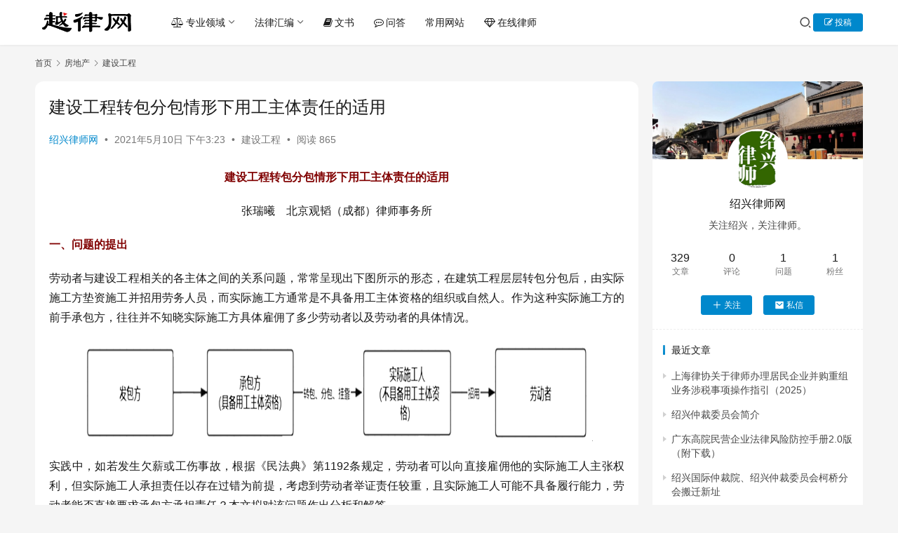

--- FILE ---
content_type: text/html; charset=UTF-8
request_url: https://www.sxls.com/fenbaozhuti.html
body_size: 23706
content:
<!DOCTYPE html>
<html lang="zh-Hans">
<head>
    <meta charset="UTF-8">
    <meta http-equiv="X-UA-Compatible" content="IE=edge,chrome=1">
    <meta name="renderer" content="webkit">
    <meta name="viewport" content="width=device-width,initial-scale=1,maximum-scale=5">
    <title>建设工程转包分包情形下用工主体责任的适用 - 越律网</title>
    <meta name="keywords" content="劳动关系">
<meta name="description" content="建设工程转包分包情形下用工主体责任的适用 张瑞曦　北京观韬（成都）律师事务所 一、问题的提出 劳动者与建设工程相关的各主体之间的关系问题，常常呈现出下图所示的形态，在建筑工程层层转包分包后，由实际施工方垫资施工并招用劳务人员，而实际施工方通常是不具备用工主体资格的组织或自然人。作为这种实际施工方的前手承包方，往往并不知">
<meta property="og:type" content="article">
<meta property="og:url" content="https://www.sxls.com/fenbaozhuti.html">
<meta property="og:site_name" content="越律网">
<meta property="og:title" content="建设工程转包分包情形下用工主体责任的适用">
<meta property="og:image" content="https://www.sxls.com/wp-content/uploads/2021/05/fenbaozhuti.png">
<meta property="og:description" content="建设工程转包分包情形下用工主体责任的适用 张瑞曦　北京观韬（成都）律师事务所 一、问题的提出 劳动者与建设工程相关的各主体之间的关系问题，常常呈现出下图所示的形态，在建筑工程层层转包分包后，由实际施工方垫资施工并招用劳务人员，而实际施工方通常是不具备用工主体资格的组织或自然人。作为这种实际施工方的前手承包方，往往并不知">
<link rel="canonical" href="https://www.sxls.com/fenbaozhuti.html">
<meta name="applicable-device" content="pc,mobile">
<meta http-equiv="Cache-Control" content="no-transform">
<link rel="shortcut icon" href="https://www.sxls.com/wp-content/uploads/2021/07/favicon.png">
<link rel='dns-prefetch' href='//www.sxls.com' />
<style id='wp-img-auto-sizes-contain-inline-css' type='text/css'>
img:is([sizes=auto i],[sizes^="auto," i]){contain-intrinsic-size:3000px 1500px}
/*# sourceURL=wp-img-auto-sizes-contain-inline-css */
</style>
<link rel='stylesheet' id='stylesheet-css' href='//www.sxls.com/wp-content/uploads/wpcom/style.6.22.1.1767955738.css?ver=6.22.1' type='text/css' media='all' />
<link rel='stylesheet' id='font-awesome-css' href='https://www.sxls.com/wp-content/themes/justnews/themer/assets/css/font-awesome.css?ver=6.22.1' type='text/css' media='all' />
<style id='wp-block-library-inline-css' type='text/css'>
:root{--wp-block-synced-color:#7a00df;--wp-block-synced-color--rgb:122,0,223;--wp-bound-block-color:var(--wp-block-synced-color);--wp-editor-canvas-background:#ddd;--wp-admin-theme-color:#007cba;--wp-admin-theme-color--rgb:0,124,186;--wp-admin-theme-color-darker-10:#006ba1;--wp-admin-theme-color-darker-10--rgb:0,107,160.5;--wp-admin-theme-color-darker-20:#005a87;--wp-admin-theme-color-darker-20--rgb:0,90,135;--wp-admin-border-width-focus:2px}@media (min-resolution:192dpi){:root{--wp-admin-border-width-focus:1.5px}}.wp-element-button{cursor:pointer}:root .has-very-light-gray-background-color{background-color:#eee}:root .has-very-dark-gray-background-color{background-color:#313131}:root .has-very-light-gray-color{color:#eee}:root .has-very-dark-gray-color{color:#313131}:root .has-vivid-green-cyan-to-vivid-cyan-blue-gradient-background{background:linear-gradient(135deg,#00d084,#0693e3)}:root .has-purple-crush-gradient-background{background:linear-gradient(135deg,#34e2e4,#4721fb 50%,#ab1dfe)}:root .has-hazy-dawn-gradient-background{background:linear-gradient(135deg,#faaca8,#dad0ec)}:root .has-subdued-olive-gradient-background{background:linear-gradient(135deg,#fafae1,#67a671)}:root .has-atomic-cream-gradient-background{background:linear-gradient(135deg,#fdd79a,#004a59)}:root .has-nightshade-gradient-background{background:linear-gradient(135deg,#330968,#31cdcf)}:root .has-midnight-gradient-background{background:linear-gradient(135deg,#020381,#2874fc)}:root{--wp--preset--font-size--normal:16px;--wp--preset--font-size--huge:42px}.has-regular-font-size{font-size:1em}.has-larger-font-size{font-size:2.625em}.has-normal-font-size{font-size:var(--wp--preset--font-size--normal)}.has-huge-font-size{font-size:var(--wp--preset--font-size--huge)}.has-text-align-center{text-align:center}.has-text-align-left{text-align:left}.has-text-align-right{text-align:right}.has-fit-text{white-space:nowrap!important}#end-resizable-editor-section{display:none}.aligncenter{clear:both}.items-justified-left{justify-content:flex-start}.items-justified-center{justify-content:center}.items-justified-right{justify-content:flex-end}.items-justified-space-between{justify-content:space-between}.screen-reader-text{border:0;clip-path:inset(50%);height:1px;margin:-1px;overflow:hidden;padding:0;position:absolute;width:1px;word-wrap:normal!important}.screen-reader-text:focus{background-color:#ddd;clip-path:none;color:#444;display:block;font-size:1em;height:auto;left:5px;line-height:normal;padding:15px 23px 14px;text-decoration:none;top:5px;width:auto;z-index:100000}html :where(.has-border-color){border-style:solid}html :where([style*=border-top-color]){border-top-style:solid}html :where([style*=border-right-color]){border-right-style:solid}html :where([style*=border-bottom-color]){border-bottom-style:solid}html :where([style*=border-left-color]){border-left-style:solid}html :where([style*=border-width]){border-style:solid}html :where([style*=border-top-width]){border-top-style:solid}html :where([style*=border-right-width]){border-right-style:solid}html :where([style*=border-bottom-width]){border-bottom-style:solid}html :where([style*=border-left-width]){border-left-style:solid}html :where(img[class*=wp-image-]){height:auto;max-width:100%}:where(figure){margin:0 0 1em}html :where(.is-position-sticky){--wp-admin--admin-bar--position-offset:var(--wp-admin--admin-bar--height,0px)}@media screen and (max-width:600px){html :where(.is-position-sticky){--wp-admin--admin-bar--position-offset:0px}}

/*# sourceURL=wp-block-library-inline-css */
</style><style id='global-styles-inline-css' type='text/css'>
:root{--wp--preset--aspect-ratio--square: 1;--wp--preset--aspect-ratio--4-3: 4/3;--wp--preset--aspect-ratio--3-4: 3/4;--wp--preset--aspect-ratio--3-2: 3/2;--wp--preset--aspect-ratio--2-3: 2/3;--wp--preset--aspect-ratio--16-9: 16/9;--wp--preset--aspect-ratio--9-16: 9/16;--wp--preset--color--black: #000000;--wp--preset--color--cyan-bluish-gray: #abb8c3;--wp--preset--color--white: #ffffff;--wp--preset--color--pale-pink: #f78da7;--wp--preset--color--vivid-red: #cf2e2e;--wp--preset--color--luminous-vivid-orange: #ff6900;--wp--preset--color--luminous-vivid-amber: #fcb900;--wp--preset--color--light-green-cyan: #7bdcb5;--wp--preset--color--vivid-green-cyan: #00d084;--wp--preset--color--pale-cyan-blue: #8ed1fc;--wp--preset--color--vivid-cyan-blue: #0693e3;--wp--preset--color--vivid-purple: #9b51e0;--wp--preset--gradient--vivid-cyan-blue-to-vivid-purple: linear-gradient(135deg,rgb(6,147,227) 0%,rgb(155,81,224) 100%);--wp--preset--gradient--light-green-cyan-to-vivid-green-cyan: linear-gradient(135deg,rgb(122,220,180) 0%,rgb(0,208,130) 100%);--wp--preset--gradient--luminous-vivid-amber-to-luminous-vivid-orange: linear-gradient(135deg,rgb(252,185,0) 0%,rgb(255,105,0) 100%);--wp--preset--gradient--luminous-vivid-orange-to-vivid-red: linear-gradient(135deg,rgb(255,105,0) 0%,rgb(207,46,46) 100%);--wp--preset--gradient--very-light-gray-to-cyan-bluish-gray: linear-gradient(135deg,rgb(238,238,238) 0%,rgb(169,184,195) 100%);--wp--preset--gradient--cool-to-warm-spectrum: linear-gradient(135deg,rgb(74,234,220) 0%,rgb(151,120,209) 20%,rgb(207,42,186) 40%,rgb(238,44,130) 60%,rgb(251,105,98) 80%,rgb(254,248,76) 100%);--wp--preset--gradient--blush-light-purple: linear-gradient(135deg,rgb(255,206,236) 0%,rgb(152,150,240) 100%);--wp--preset--gradient--blush-bordeaux: linear-gradient(135deg,rgb(254,205,165) 0%,rgb(254,45,45) 50%,rgb(107,0,62) 100%);--wp--preset--gradient--luminous-dusk: linear-gradient(135deg,rgb(255,203,112) 0%,rgb(199,81,192) 50%,rgb(65,88,208) 100%);--wp--preset--gradient--pale-ocean: linear-gradient(135deg,rgb(255,245,203) 0%,rgb(182,227,212) 50%,rgb(51,167,181) 100%);--wp--preset--gradient--electric-grass: linear-gradient(135deg,rgb(202,248,128) 0%,rgb(113,206,126) 100%);--wp--preset--gradient--midnight: linear-gradient(135deg,rgb(2,3,129) 0%,rgb(40,116,252) 100%);--wp--preset--font-size--small: 13px;--wp--preset--font-size--medium: 20px;--wp--preset--font-size--large: 36px;--wp--preset--font-size--x-large: 42px;--wp--preset--spacing--20: 0.44rem;--wp--preset--spacing--30: 0.67rem;--wp--preset--spacing--40: 1rem;--wp--preset--spacing--50: 1.5rem;--wp--preset--spacing--60: 2.25rem;--wp--preset--spacing--70: 3.38rem;--wp--preset--spacing--80: 5.06rem;--wp--preset--shadow--natural: 6px 6px 9px rgba(0, 0, 0, 0.2);--wp--preset--shadow--deep: 12px 12px 50px rgba(0, 0, 0, 0.4);--wp--preset--shadow--sharp: 6px 6px 0px rgba(0, 0, 0, 0.2);--wp--preset--shadow--outlined: 6px 6px 0px -3px rgb(255, 255, 255), 6px 6px rgb(0, 0, 0);--wp--preset--shadow--crisp: 6px 6px 0px rgb(0, 0, 0);}:where(.is-layout-flex){gap: 0.5em;}:where(.is-layout-grid){gap: 0.5em;}body .is-layout-flex{display: flex;}.is-layout-flex{flex-wrap: wrap;align-items: center;}.is-layout-flex > :is(*, div){margin: 0;}body .is-layout-grid{display: grid;}.is-layout-grid > :is(*, div){margin: 0;}:where(.wp-block-columns.is-layout-flex){gap: 2em;}:where(.wp-block-columns.is-layout-grid){gap: 2em;}:where(.wp-block-post-template.is-layout-flex){gap: 1.25em;}:where(.wp-block-post-template.is-layout-grid){gap: 1.25em;}.has-black-color{color: var(--wp--preset--color--black) !important;}.has-cyan-bluish-gray-color{color: var(--wp--preset--color--cyan-bluish-gray) !important;}.has-white-color{color: var(--wp--preset--color--white) !important;}.has-pale-pink-color{color: var(--wp--preset--color--pale-pink) !important;}.has-vivid-red-color{color: var(--wp--preset--color--vivid-red) !important;}.has-luminous-vivid-orange-color{color: var(--wp--preset--color--luminous-vivid-orange) !important;}.has-luminous-vivid-amber-color{color: var(--wp--preset--color--luminous-vivid-amber) !important;}.has-light-green-cyan-color{color: var(--wp--preset--color--light-green-cyan) !important;}.has-vivid-green-cyan-color{color: var(--wp--preset--color--vivid-green-cyan) !important;}.has-pale-cyan-blue-color{color: var(--wp--preset--color--pale-cyan-blue) !important;}.has-vivid-cyan-blue-color{color: var(--wp--preset--color--vivid-cyan-blue) !important;}.has-vivid-purple-color{color: var(--wp--preset--color--vivid-purple) !important;}.has-black-background-color{background-color: var(--wp--preset--color--black) !important;}.has-cyan-bluish-gray-background-color{background-color: var(--wp--preset--color--cyan-bluish-gray) !important;}.has-white-background-color{background-color: var(--wp--preset--color--white) !important;}.has-pale-pink-background-color{background-color: var(--wp--preset--color--pale-pink) !important;}.has-vivid-red-background-color{background-color: var(--wp--preset--color--vivid-red) !important;}.has-luminous-vivid-orange-background-color{background-color: var(--wp--preset--color--luminous-vivid-orange) !important;}.has-luminous-vivid-amber-background-color{background-color: var(--wp--preset--color--luminous-vivid-amber) !important;}.has-light-green-cyan-background-color{background-color: var(--wp--preset--color--light-green-cyan) !important;}.has-vivid-green-cyan-background-color{background-color: var(--wp--preset--color--vivid-green-cyan) !important;}.has-pale-cyan-blue-background-color{background-color: var(--wp--preset--color--pale-cyan-blue) !important;}.has-vivid-cyan-blue-background-color{background-color: var(--wp--preset--color--vivid-cyan-blue) !important;}.has-vivid-purple-background-color{background-color: var(--wp--preset--color--vivid-purple) !important;}.has-black-border-color{border-color: var(--wp--preset--color--black) !important;}.has-cyan-bluish-gray-border-color{border-color: var(--wp--preset--color--cyan-bluish-gray) !important;}.has-white-border-color{border-color: var(--wp--preset--color--white) !important;}.has-pale-pink-border-color{border-color: var(--wp--preset--color--pale-pink) !important;}.has-vivid-red-border-color{border-color: var(--wp--preset--color--vivid-red) !important;}.has-luminous-vivid-orange-border-color{border-color: var(--wp--preset--color--luminous-vivid-orange) !important;}.has-luminous-vivid-amber-border-color{border-color: var(--wp--preset--color--luminous-vivid-amber) !important;}.has-light-green-cyan-border-color{border-color: var(--wp--preset--color--light-green-cyan) !important;}.has-vivid-green-cyan-border-color{border-color: var(--wp--preset--color--vivid-green-cyan) !important;}.has-pale-cyan-blue-border-color{border-color: var(--wp--preset--color--pale-cyan-blue) !important;}.has-vivid-cyan-blue-border-color{border-color: var(--wp--preset--color--vivid-cyan-blue) !important;}.has-vivid-purple-border-color{border-color: var(--wp--preset--color--vivid-purple) !important;}.has-vivid-cyan-blue-to-vivid-purple-gradient-background{background: var(--wp--preset--gradient--vivid-cyan-blue-to-vivid-purple) !important;}.has-light-green-cyan-to-vivid-green-cyan-gradient-background{background: var(--wp--preset--gradient--light-green-cyan-to-vivid-green-cyan) !important;}.has-luminous-vivid-amber-to-luminous-vivid-orange-gradient-background{background: var(--wp--preset--gradient--luminous-vivid-amber-to-luminous-vivid-orange) !important;}.has-luminous-vivid-orange-to-vivid-red-gradient-background{background: var(--wp--preset--gradient--luminous-vivid-orange-to-vivid-red) !important;}.has-very-light-gray-to-cyan-bluish-gray-gradient-background{background: var(--wp--preset--gradient--very-light-gray-to-cyan-bluish-gray) !important;}.has-cool-to-warm-spectrum-gradient-background{background: var(--wp--preset--gradient--cool-to-warm-spectrum) !important;}.has-blush-light-purple-gradient-background{background: var(--wp--preset--gradient--blush-light-purple) !important;}.has-blush-bordeaux-gradient-background{background: var(--wp--preset--gradient--blush-bordeaux) !important;}.has-luminous-dusk-gradient-background{background: var(--wp--preset--gradient--luminous-dusk) !important;}.has-pale-ocean-gradient-background{background: var(--wp--preset--gradient--pale-ocean) !important;}.has-electric-grass-gradient-background{background: var(--wp--preset--gradient--electric-grass) !important;}.has-midnight-gradient-background{background: var(--wp--preset--gradient--midnight) !important;}.has-small-font-size{font-size: var(--wp--preset--font-size--small) !important;}.has-medium-font-size{font-size: var(--wp--preset--font-size--medium) !important;}.has-large-font-size{font-size: var(--wp--preset--font-size--large) !important;}.has-x-large-font-size{font-size: var(--wp--preset--font-size--x-large) !important;}
/*# sourceURL=global-styles-inline-css */
</style>

<style id='classic-theme-styles-inline-css' type='text/css'>
/*! This file is auto-generated */
.wp-block-button__link{color:#fff;background-color:#32373c;border-radius:9999px;box-shadow:none;text-decoration:none;padding:calc(.667em + 2px) calc(1.333em + 2px);font-size:1.125em}.wp-block-file__button{background:#32373c;color:#fff;text-decoration:none}
/*# sourceURL=/wp-includes/css/classic-themes.min.css */
</style>
<link rel='stylesheet' id='wwa-css' href='https://www.sxls.com/wp-content/plugins/justweapp/css/style.css?ver=3.16.1' type='text/css' media='all' />
<link rel='stylesheet' id='ez-toc-css' href='https://www.sxls.com/wp-content/plugins/easy-table-of-contents/assets/css/screen.min.css?ver=2.0.78' type='text/css' media='all' />
<style id='ez-toc-inline-css' type='text/css'>
div#ez-toc-container .ez-toc-title {font-size: 120%;}div#ez-toc-container .ez-toc-title {font-weight: 500;}div#ez-toc-container ul li , div#ez-toc-container ul li a {font-size: 95%;}div#ez-toc-container ul li , div#ez-toc-container ul li a {font-weight: 500;}div#ez-toc-container nav ul ul li {font-size: 90%;}.ez-toc-box-title {font-weight: bold; margin-bottom: 10px; text-align: center; text-transform: uppercase; letter-spacing: 1px; color: #666; padding-bottom: 5px;position:absolute;top:-4%;left:5%;background-color: inherit;transition: top 0.3s ease;}.ez-toc-box-title.toc-closed {top:-25%;}
.ez-toc-container-direction {direction: ltr;}.ez-toc-counter ul{counter-reset: item ;}.ez-toc-counter nav ul li a::before {content: counters(item, '.', decimal) '. ';display: inline-block;counter-increment: item;flex-grow: 0;flex-shrink: 0;margin-right: .2em; float: left; }.ez-toc-widget-direction {direction: ltr;}.ez-toc-widget-container ul{counter-reset: item ;}.ez-toc-widget-container nav ul li a::before {content: counters(item, '.', decimal) '. ';display: inline-block;counter-increment: item;flex-grow: 0;flex-shrink: 0;margin-right: .2em; float: left; }
/*# sourceURL=ez-toc-inline-css */
</style>
<link rel='stylesheet' id='wpcom-member-css' href='https://www.sxls.com/wp-content/plugins/wpcom-member/css/style.css?ver=1.7.18' type='text/css' media='all' />
<link rel='stylesheet' id='wpcom-member-pro-css' href='https://www.sxls.com/wp-content/plugins/wpcom-member-pro/css/style.css?ver=2.4.0' type='text/css' media='all' />
<link rel='stylesheet' id='QAPress-css' href='https://www.sxls.com/wp-content/plugins/qapress/css/style.css?ver=4.11.0' type='text/css' media='all' />
<style id='QAPress-inline-css' type='text/css'>
:root{--qa-color: #3ca5f6;--qa-hover: #3ca5f6;}
/*# sourceURL=QAPress-inline-css */
</style>
<script type="text/javascript" src="https://www.sxls.com/wp-includes/js/jquery/jquery.min.js?ver=3.7.1" id="jquery-core-js"></script>
<script type="text/javascript" src="https://www.sxls.com/wp-includes/js/jquery/jquery-migrate.min.js?ver=3.4.1" id="jquery-migrate-js"></script>
<link rel="EditURI" type="application/rsd+xml" title="RSD" href="https://www.sxls.com/xmlrpc.php?rsd" />
<link rel="llms-sitemap" href="https://www.sxls.com/llms.txt" />
<link rel="icon" href="https://www.sxls.com/wp-content/uploads/2021/07/favicon.png" sizes="32x32" />
<link rel="icon" href="https://www.sxls.com/wp-content/uploads/2021/07/favicon.png" sizes="192x192" />
<link rel="apple-touch-icon" href="https://www.sxls.com/wp-content/uploads/2021/07/favicon.png" />
<meta name="msapplication-TileImage" content="https://www.sxls.com/wp-content/uploads/2021/07/favicon.png" />
    <!--[if lte IE 11]><script src="https://www.sxls.com/wp-content/themes/justnews/js/update.js"></script><![endif]-->
</head>
<body class="wp-singular post-template-default single single-post postid-8964 single-format-standard wp-theme-justnews lang-cn el-boxed header-fixed">
<header class="header">
    <div class="container">
        <div class="navbar-header">
            <button type="button" class="navbar-toggle collapsed" data-toggle="collapse" data-target=".navbar-collapse" aria-label="Toggle navigation">
                <span class="icon-bar icon-bar-1"></span>
                <span class="icon-bar icon-bar-2"></span>
                <span class="icon-bar icon-bar-3"></span>
            </button>
                        <div class="logo">
                <a href="https://www.sxls.com/" rel="home">
                    <img src="https://www.sxls.com/wp-content/uploads/2021/07/logo.png" alt="越律网" width="270" height="80" decoding="async" fetchpriority="high">                </a>
            </div>
        </div>
        <div class="collapse navbar-collapse mobile-style-0">
            <nav class="primary-menu"><ul id="menu-%e5%af%bc%e8%88%aa%e8%8f%9c%e5%8d%95" class="nav navbar-nav wpcom-adv-menu"><li class="menu-item menu-item-style menu-item-style-3 menu-item-has-image dropdown"><a href="#" class="dropdown-toggle"><i class="wpcom-icon fa fa-balance-scale menu-item-icon"></i>专业领域</a>
<ul class="dropdown-menu menu-item-wrap menu-item-col-4">
	<li class="menu-item menu-item-has-image"><a href="https://www.sxls.com/company"><img class="menu-item-image" src="https://www.sxls.com/wp-content/uploads/2021/07/2021072213202046.jpg" alt="公司事务" decoding="async" loading="lazy">公司事务</a></li>
	<li class="menu-item current-post-ancestor active menu-item-has-image"><a href="https://www.sxls.com/fangdichan"><img class="menu-item-image" src="https://www.sxls.com/wp-content/uploads/2021/07/2021072213124213.jpg" alt="房地产" decoding="async" loading="lazy">房地产</a></li>
	<li class="menu-item menu-item-has-image"><a href="https://www.sxls.com/civil"><img class="menu-item-image" src="https://www.sxls.com/wp-content/uploads/2021/07/2021073011442593.jpg" alt="民商事" decoding="async" loading="lazy">民商事</a></li>
	<li class="menu-item menu-item-has-image"><a href="https://www.sxls.com/criminal"><img class="menu-item-image" src="https://www.sxls.com/wp-content/uploads/2021/07/2021073011461130.jpg" alt="刑事" decoding="async" loading="lazy">刑事</a></li>
</ul>
</li>
<li class="menu-item dropdown"><a href="#" class="dropdown-toggle">法律汇编</a>
<ul class="dropdown-menu menu-item-wrap menu-item-col-4">
	<li class="menu-item"><a href="https://www.sxls.com/laws">法律法规</a></li>
	<li class="menu-item"><a href="https://www.sxls.com/jieshi">司法解释</a></li>
	<li class="menu-item"><a href="https://www.sxls.com/yijian">指导意见</a></li>
	<li class="menu-item"><a href="https://www.sxls.com/case">指导案例</a></li>
</ul>
</li>
<li class="menu-item menu-item-has-image"><a href="https://www.sxls.com/document"><i class="wpcom-icon fa fa-book menu-item-icon"></i>文书</a></li>
<li class="menu-item menu-item-has-image"><a href="https://www.sxls.com/question"><i class="wpcom-icon fa fa-commenting-o menu-item-icon"></i>问答</a></li>
<li class="menu-item"><a href="https://www.sxls.com/dd">常用网站</a></li>
<li class="menu-item menu-item-has-image"><a href="https://www.sxls.com/lawyer"><i class="wpcom-icon fa fa-diamond menu-item-icon"></i>在线律师</a></li>
</ul></nav>            <div class="navbar-action">
                <div class="navbar-search-icon j-navbar-search"><i class="wpcom-icon wi"><svg aria-hidden="true"><use xlink:href="#wi-search"></use></svg></i></div><form class="navbar-search" action="https://www.sxls.com/" method="get" role="search"><div class="navbar-search-inner"><i class="wpcom-icon wi navbar-search-close"><svg aria-hidden="true"><use xlink:href="#wi-close"></use></svg></i><input type="text" name="s" class="navbar-search-input" autocomplete="off" maxlength="100" placeholder="输入关键词搜索..." value=""><button class="navbar-search-btn" type="submit" aria-label="搜索"><i class="wpcom-icon wi"><svg aria-hidden="true"><use xlink:href="#wi-search"></use></svg></i></button></div></form>                    <div id="j-user-wrap">
                        <a class="login" href="https://www.sxls.com/login?modal-type=login">登录</a>
                        <a class="login register" href="https://www.sxls.com/register?modal-type=register">注册</a>
                    </div>
                                            <a class="wpcom-btn btn-primary btn-xs publish" href="https://www.sxls.com/tougao">
                            <i class="fa fa-edit"></i> 投稿                        </a>
                                </div>
        </div>
    </div><!-- /.container -->
</header>

<div id="wrap">    <div class="wrap container">
        <ol class="breadcrumb" vocab="https://schema.org/" typeof="BreadcrumbList"><li class="home" property="itemListElement" typeof="ListItem"><a href="https://www.sxls.com" property="item" typeof="WebPage"><span property="name" class="hide">越律网</span>首页</a><meta property="position" content="1"></li><li property="itemListElement" typeof="ListItem"><i class="wpcom-icon wi"><svg aria-hidden="true"><use xlink:href="#wi-arrow-right-3"></use></svg></i><a href="https://www.sxls.com/fangdichan" property="item" typeof="WebPage"><span property="name">房地产</span></a><meta property="position" content="2"></li><li property="itemListElement" typeof="ListItem"><i class="wpcom-icon wi"><svg aria-hidden="true"><use xlink:href="#wi-arrow-right-3"></use></svg></i><a href="https://www.sxls.com/fangdichan/jianzhu" property="item" typeof="WebPage"><span property="name">建设工程</span></a><meta property="position" content="3"></li></ol>        <main class="main">
                            <article id="post-8964" class="post-8964 post type-post status-publish format-standard has-post-thumbnail hentry category-jianzhu tag-72 entry">
                    <div class="entry-main">
                                                                        <div class="entry-head">
                            <h1 class="entry-title">建设工程转包分包情形下用工主体责任的适用</h1>
                            <div class="entry-info">
                                                                    <span class="vcard">
                                        <a class="nickname url fn j-user-card" data-user="3" href="https://www.sxls.com/profile/3">绍兴律师网</a>
                                    </span>
                                    <span class="dot">•</span>
                                                                <time class="entry-date published" datetime="2021-05-10T15:23:01+08:00" pubdate>
                                    2021年5月10日 下午3:23                                </time>
                                <span class="dot">•</span>
                                <a href="https://www.sxls.com/fangdichan/jianzhu" rel="category tag">建设工程</a>                                                                        <span class="dot">•</span>
                                        <span>阅读 865</span>
                                                                </div>
                        </div>
                        
                                                <div class="entry-content text-justify">
                            <p style="text-align: center;"><span style="color: #800000;"><strong>建设工程转包分包情形下用工主体责任的适用</strong></span></p>
<p style="text-align: center;">张瑞曦　北京观韬（成都）律师事务所</p>
<p><span style="color: #800000;"><strong>一、问题的提出</strong></span></p>
<p>劳动者与建设工程相关的各主体之间的关系问题，常常呈现出下图所示的形态，在建筑工程层层转包分包后，由实际施工方垫资施工并招用劳务人员，而实际施工方通常是不具备用工主体资格的组织或自然人。作为这种实际施工方的前手承包方，往往并不知晓实际施工方具体雇佣了多少劳动者以及劳动者的具体情况。</p>
<p><img fetchpriority="high" decoding="async" class="aligncenter size-full wp-image-8966" src="https://www.sxls.com/wp-content/uploads/2021/05/fenbaozhuti.png" alt="建设工程转包分包情形下用工主体责任的适用" width="729" height="144" /></p>
<p>实践中，如若发生欠薪或工伤事故，根据《民法典》第1192条规定，劳动者可以向直接雇佣他的实际施工人主张权利，但实际施工人承担责任以存在过错为前提，考虑到劳动者举证责任较重，且实际施工人可能不具备履行能力，劳动者能否直接要求承包方承担责任？本文拟对该问题作出分析和解答。</p>
<p>本文论述，皆以上图示例予以展开。</p>
<p><span style="color: #800000;"><strong>二、“用工主体责任”的法律依据</strong></span></p>
<p>根据现行法律规定及司法实践，劳动者可以选择向实际施工人的前手承包方直接主张清偿劳动报酬及承担工伤保险责任。这一请求的权利基础，就来源于“用工主体责任”，具体依据如下：</p>
<p>《劳动合同法》第94条规定：“个人承包经营违反本法规定招用劳动者，给劳动者造成损害的，发包的组织与个人承包经营者承担连带责任。”该规定虽未明确用工主体责任这一概念，但实际上将发包的组织与实际施工人置于同等地位承担责任，因此可视为用工主体责任的立法依据。</p>
<p>《劳动和社会保障部关于确立劳动关系有关事项的通知》第4条规定：“建筑施工、矿山企业等用人单位将工程（业务）或经营权发包给不具备用工主体资格的组织或自然人，对该组织或自然人招用的劳动者，由具备用工主体资格的发包方承担用工主体责任。”［1］该规定首次对“用工主体责任”作出了直接的规定，但并未对“用工主体责任”这一概念的内涵进行解释，尤其是未能厘清其与“劳动关系”之间的区别，这也直接导致实践中对此概念的理解产生分歧。</p>
<p><span style="color: #800000;"><strong>三、承担用工主体责任不等于成立劳动关系</strong></span></p>
<p>在劳动关系中，企业应当承担的是“用人单位的责任”，“用人单位的责任”不等于“用工主体责任”，由于名称的相似性及责任范围部分重合，用工主体责任这一概念自提出后就常常与用人单位的责任相混淆。</p>
<p>直至2011年《全国民事审判工作会议纪要》出台，第59条中明确了：“建设单位将工程发包给承包人，承包人又非法转包或者违法分包给实际施工人，实际施工人招用的劳动者请求确认与具有用工主体资格的发包人之间存在劳动关系的，不予支持”。［2］2014年《最高人民法院对最高人民法院&lt;全国民事审判工作会议纪要&gt;第59条作出进一步释明的答复》更进一步指出：实际施工人与其招用的劳动者之间应认定为雇佣关系，但实际施工人的前一手具有用工主体资格的承包人、分包人或转包人与劳动者之间既不存在雇佣关系，也不存在劳动关系。至此，用工主体责任彻底与劳动关系中用人单位的责任区别开来。</p>
<p>对劳动者权益的倾向性保护是我国劳动法理论及实务的基本要旨，用工主体责任的存在，本意是在根据劳动法基本原理显然不能成立劳动关系的情况下，仍然通过“用工主体责任”这一形式，对劳动者合法权益进行最低限度的保护，实际是法律拟制出的利益平衡条款。用工主体责任让非用人单位的主体在一定范围内承担相当于用人单位所应承担的责任，两者的责任承担结果在一定范围内重合，但在性质上是两种截然不同的责任形式，若双方成立劳动关系，一方就不可能向另一方承担用工主体责任，若承担用工主体责任，则必然不存在劳动关系。</p>
<p><span style="color: #800000;"><strong>四、用工主体责任的构成要件</strong></span></p>
<p>根据《劳动和社会保障部关于确立劳动关系有关事项的通知》［3］及相关规定，同时满足以下条件时，方可要求承包方承担用工主体责任：</p>
<p>第一，承包人与实际施工人之间存在转包、违法分包、挂靠关系。承包人与实际施工人之间应当存在转包、违法分包关系，相关规定虽未明确是否包含挂靠关系，但笔者认为挂靠与转包、分包在法律效果上是相同的，也应一并纳入。</p>
<p>对于承包人与实际施工人之间为加工承揽、服务关系等以上三种关系之外的关系，承包人是否要对劳动者承担用工主体责任？</p>
<p>笔者认为：虽然承包人没有与劳动者建立劳动关系的合意，但法律法规要求承包人承担用工主体责任，用意就是惩罚承包人违反《建筑法》的相关规定任意分包、转包的行为，若承包人与实际施工人之间是正当的加工承揽关系，则再无惩罚承包人的必要性，承包人也无须承担用工主体责任。</p>
<p>第二，实际施工人不具备用工主体资格，同时承包方具备用工主体资格。用工主体资格是指使用劳动力所必须具备的法定资格。若实际施工人具备用工主体资格，因其雇佣管理劳动者，可以直接认定双方成立劳动关系，由实际施工人向劳动者承担用人单位的责任，不再适用用工主体责任。但实践中实际施工人一般为自然人，不具备用工主体资格，不可能直接与劳动者建立劳动关系，而承包方往往具备用工主体资格。</p>
<p>同时需注意，关系到用工主体责任成立与否的是“用工主体资格”，而非“施工资质”，即实际施工人不具备《劳动合同法》及《劳动合同法实施条例》中规定的用工主体资格，不论其是否具有施工资质，均不能与劳动者建立劳动关系。</p>
<p>第三，承包方与劳动者之间不成立劳动关系。劳动者应当是由实际施工人招用的，承包方与劳动者之间不具备建立劳动关系的合意，且不成立事实上的劳动关系。实践中一些承包方为冲抵项目成本，与实际施工人雇佣的劳动者签订《劳动合同》，并支付工资、购买社保，此种情况下，施工企业虽未实际管理劳动者，但仍然极有可能被认定为存在劳动关系。</p>
<p>第四，劳动者实施的是承包人名下的项目。实际施工人雇佣的劳动者通常会实施多个施工项目，承包人仅对在其名下的施工项目中提供劳动的劳动者承担用工主体责任。</p>
<p><span style="color: #800000;"><strong>五、用工主体责任的责任范围</strong></span></p>
<p>用工主体责任的责任范围并不完全等同于用人单位的责任，根据现行规定仅限于劳动报酬清偿责任及工伤保险责任，而用人单位依据《劳动法》《劳动合同法》所应承担的订立书面劳动合同、缴纳社会保险、支付解除劳动合同经济补偿金、赔偿金或二倍工资差额等专属于劳动关系的法律责任，不属于用工主体责任范围。</p>
<p><strong>关于劳动报酬清偿责任。</strong>根据《建设领域农民工工资支付管理暂行办法》第12条的规定：“工程总承包企业不得将工程违反规定发包、分包给不具备用工主体资格的组织或个人，否则应承担清偿拖欠工资连带责任。”由此，承包方应当与实际施工人就清偿欠付的劳动报酬承担连带责任。</p>
<p><strong>关于工伤保险责任。</strong>根据《关于执行〈工伤保险条例〉若干问题的意见》第7条的规定：“具备用工主体资格的承包单位违反法律、法规规定，将承包业务转包、分包给不具备用工主体资格的组织或者自然人，该组织或者自然人招用的劳动者从事承包业务时因工伤亡的，由该具备用工主体资格的承包单位承担用人单位依法应承担的工伤保险责任。”据此，承包人应当承担用人单位依法应承担的工伤保险责任。但由于用工主体责任并不等同于用人单位的责任，因此工伤保险责任的承担范围也并不完全等同于用人单位的责任范围。</p>
<p>根据《社会保险法》第37、38条以及《工伤保险条例》第36、37条的规定，因工伤终止或解除劳动关系，由工伤保险基金支付一次性工伤医疗补助金，由用人单位支付一次性伤残就业补助金。根据《社会保险法》第41条的规定：“职工所在用人单位未依法缴纳工伤保险费，发生工伤事故的，由用人单位支付工伤保险待遇。”在用人单位未缴纳社会保险的情况下，“一次性工伤医疗补助金”“一次性伤残就业补助金”均应由用人单位支付。</p>
<p>但是，对于承担用工主体责任的承包方来说，司法实务中对其是否应支付“一次性工伤医疗补助金”“一次性伤残就业补助金”尚存争议。</p>
<p><strong>1.认为应当支付的案例</strong></p>
<p>江苏省徐州市中级人民法院在（2021）苏03民终1355号徐州市贾汪区建筑工程总公司与聂书振工伤保险待遇纠纷案二审中认为：聂书振的各项工伤保险待遇应由贾建公司支付，包括一次性工伤医疗补助金和一次性伤残就业补助金。</p>
<p>山东省德州市中级人民法院在（2021）鲁14民终614号山东潜川建筑工程有限公司、刘志春工伤保险待遇纠纷案二审中认为：建筑施工、矿山企业等用人单位将工程（业务）或者经营权违法发包、转包、分包或个人挂靠经营的情况下，非法用工主体所招用的人员与发包方、转包方、分包方、被挂靠方不存在劳动关系。如果发生工伤事故，上述发包方、转包方、分包方、被挂靠方可以作为承担工伤保险责任主体。本案中，上诉人潜川公司将案涉工程违法分包给案外人时念忠，被上诉人刘志春为案外人时念忠提供劳务时受伤并经人社部门认定工伤，因此作为用工单位的潜川公司应当承担工伤保险责任。上诉人以其与被上诉人刘志春不存在劳动关系作为阻却不应承担一次性伤残补助金、一次性工伤医疗补助金、一次性伤残就业补助金、医疗费等工伤保险责任的抗辩事由没有法律依据。</p>
<p><strong>2.认为不应当支付的案例</strong></p>
<p>河北省邯郸市中级人民法院在（2019）冀04民终3189号崔振如、冀中能源股份有限公司邯郸郭二庄矿劳动争议案二审中认为：因崔振如与郭二庄矿之间不存在劳动关系，也就不存在解除劳动合同的前提，崔振如请求支付一次性工伤医疗补助金和一次性伤残就业补助金没有法律依据，本院不予支持。</p>
<p>上海市第一中级人民法院在（2018）沪01民终11905号上海宏馨建筑劳务有限公司诉程祖法劳动合同纠纷一案二审中认为：至于一次性工伤医疗补助金、一次性伤残就业补助金，因双方之间并无劳动关系，本院对此不予支持。</p>
<p>从各法院的判决来看，是否应当支付一次性工伤医疗补助金、一次性伤残就业补助金在司法实践中存在不同的观点，认为不应当支付的案例中法院通常认为，根据《社会保险法》、《工伤保险条例》的规定，支付一次性工伤医疗补助金、一次性伤残就业补助金的前提是解除或终止劳动关系，在承包方与劳动者之间并不成立劳动关系的情况下，解除和终止也无从谈起，因此不应当支付。</p>
<p>需要注意的是，《关于执行〈工伤保险条例〉若干问题的意见》第7条明确规定，“由该具备用工主体资格的承包单位承担用人单位依法应承担的工伤保险责任”，也就是将用人单位的工伤保险责任平移至承担“用工主体责任”的承包方身上，那么，承包方应当承担用人单位应承担的全部工伤保险责任，自然应当包括一次性工伤医疗补助金、一次性伤残就业补助金。</p>
<p><span style="color: #800000;"><strong>六、承包方承担用工主体责任后能否向实际施工人追偿</strong></span></p>
<p>承包方承担用工主体责任后，并不能免除实际施工人的直接责任，根据《劳动合同法》第94条的规定，承包方应当与实际施工人承担连带责任，在承包方已向劳动者履行劳动报酬清偿及工伤保险赔偿义务的情况下，有权向实际施工人追偿。</p>
<p>由于建设工程转包、分包合同常因违反法律法规强制性规定导致无效，因此无法适用合同内责任划分的相关约定，根据《民法典》第157条的规定，民事法律行为无效、被撤销或者确定不发生效力后，有过错的一方应当赔偿对方由此受到的损失；各方都有过错的，应当各自承担相应的责任。即只能依据双方过错程度确定承担的责任份额，具体来说，可以从承包方对实际施工人不具有用工主体资质是否明知、是否对施工过程进行了安全管理与监督、是否采取必要的安全措施等角度来判断，根据各自的过错程度对工伤保险赔偿责任产生的损失分担责任。</p>
<p><span style="color: #999999;">［1］劳社部发〔2005〕12号。</span><br /><span style="color: #999999;">［2］法办〔2011〕42号。</span><br /><span style="color: #999999;">［3］劳社部发〔2005〕12号。</span></p>
                                                                                </div>

                        <div class="entry-tag"><a href="https://www.sxls.com/tag/%e5%8a%b3%e5%8a%a8%e5%85%b3%e7%b3%bb" rel="tag">劳动关系</a></div>
                        <div class="entry-action">
                            <div class="btn-zan" data-id="8964"><i class="wpcom-icon wi"><svg aria-hidden="true"><use xlink:href="#wi-thumb-up-fill"></use></svg></i> 赞 <span class="entry-action-num">(0)</span></div>
                                                    </div>

                        <div class="entry-bar">
                            <div class="entry-bar-inner">
                                                                <div class="entry-bar-info entry-bar-info2">
                                    <div class="info-item meta">
                                                                                    <a class="meta-item j-heart" href="javascript:;" data-id="8964"><i class="wpcom-icon wi"><svg aria-hidden="true"><use xlink:href="#wi-star"></use></svg></i> <span class="data">0</span></a>                                        <a class="meta-item" href="#comments"><i class="wpcom-icon wi"><svg aria-hidden="true"><use xlink:href="#wi-comment"></use></svg></i> <span class="data">0</span></a>                                                                                    <a class="meta-item dashang" href="javascript:;">
                                                <i class="wpcom-icon wi"><svg aria-hidden="true"><use xlink:href="#wi-cny-circle-fill"></use></svg></i> 打赏                                                <span class="dashang-img">
                                                                                                            <span>
                                                        <img src="https://www.sxls.com/wp-content/uploads/2021/07/zanzhu.gif" alt="微信扫一扫"/>
                                                            微信扫一扫                                                    </span>
                                                                                                                                                        </span>
                                            </a>
                                                                            </div>
                                    <div class="info-item share">
                                                                                    <a class="meta-item mobile j-mobile-share" href="javascript:;" data-id="8964" data-qrcode="https://www.sxls.com/fenbaozhuti.html">
                                                <i class="wpcom-icon wi"><svg aria-hidden="true"><use xlink:href="#wi-share"></use></svg></i> 生成海报                                            </a>
                                                                                    <a class="meta-item wechat" data-share="wechat" target="_blank" rel="nofollow noopener noreferrer" href="#">
                                                <i class="wpcom-icon wi"><svg aria-hidden="true"><use xlink:href="#wi-wechat"></use></svg></i>                                            </a>
                                                                                    <a class="meta-item weibo" data-share="weibo" target="_blank" rel="nofollow noopener noreferrer" href="#">
                                                <i class="wpcom-icon wi"><svg aria-hidden="true"><use xlink:href="#wi-weibo"></use></svg></i>                                            </a>
                                                                                    <a class="meta-item qq" data-share="qq" target="_blank" rel="nofollow noopener noreferrer" href="#">
                                                <i class="wpcom-icon wi"><svg aria-hidden="true"><use xlink:href="#wi-qq"></use></svg></i>                                            </a>
                                                                                    <a class="meta-item qzone" data-share="qzone" target="_blank" rel="nofollow noopener noreferrer" href="#">
                                                <i class="wpcom-icon wi"><svg aria-hidden="true"><use xlink:href="#wi-qzone"></use></svg></i>                                            </a>
                                                                                    <a class="meta-item douban" data-share="douban" target="_blank" rel="nofollow noopener noreferrer" href="#">
                                                <i class="wpcom-icon wi"><svg aria-hidden="true"><use xlink:href="#wi-douban"></use></svg></i>                                            </a>
                                                                            </div>
                                    <div class="info-item act">
                                        <a href="javascript:;" id="j-reading"><i class="wpcom-icon wi"><svg aria-hidden="true"><use xlink:href="#wi-article"></use></svg></i></a>
                                    </div>
                                </div>
                            </div>
                        </div>
                    </div>
                    <div class="entry-author">
    <h3 class="entry-author-title">关于作者</h3>    <div class="entry-author-inner">
        <div class="entry-author-avatar">
            <a class="avatar j-user-card" href="https://www.sxls.com/profile/3" target="_blank" data-user="3"><img alt='绍兴律师网的头像' src='//www.sxls.com/wp-content/uploads/member/avatars/87e4b5ce2fe28308.1627291786.jpg' class='avatar avatar-120 photo' height='120' width='120' decoding='async'/></a>
        </div>
        <div class="entry-author-content">
            <div class="entry-author-info">
                <h4 class="entry-author-name">
                    <a class="j-user-card" href="https://www.sxls.com/profile/3" target="_blank" data-user="3">绍兴律师网</a>
                </h4>
                <div class="entry-author-action">
                    <button type="button" class="wpcom-btn btn-xs btn-follow j-follow btn-primary" data-user="3"><i class="wpcom-icon wi"><svg aria-hidden="true"><use xlink:href="#wi-add"></use></svg></i>关注</button><button type="button" class="wpcom-btn btn-primary btn-xs btn-message j-message" data-user="3"><i class="wpcom-icon wi"><svg aria-hidden="true"><use xlink:href="#wi-mail-fill"></use></svg></i>私信</button>                </div>
            </div>
                            <div class="entry-author-stats">            <div class="user-stats-item">
                <b>329</b>
                <span>文章</span>
            </div>
                    <div class="user-stats-item">
                <b>0</b>
                <span>评论</span>
            </div>
                    <div class="user-stats-item">
                <b>1</b>
                <span>问题</span>
            </div>
                    <div class="user-stats-item">
                <b>1</b>
                <span>粉丝</span>
            </div>
        </div>
                        <div class="entry-author-description">关注绍兴，关注律师。</div>        </div>
    </div>
</div>                        <div class="entry-page">
                    <div class="entry-page-prev">
                <img src="https://www.sxls.com/wp-content/uploads/2021/04/sjsgrwq-480x300.jpg" alt="实际施工人可以越过转包人、违法分包人向发包人主张权利" decoding="async" loading="lazy">                <a href="https://www.sxls.com/sjsgrwq.html" title="实际施工人可以越过转包人、违法分包人向发包人主张权利" rel="prev">
                    <span>实际施工人可以越过转包人、违法分包人向发包人主张权利</span>
                </a>
                <div class="entry-page-info">
                    <span class="pull-left"><i class="wpcom-icon wi"><svg aria-hidden="true"><use xlink:href="#wi-arrow-left-double"></use></svg></i> 上一篇</span>
                    <span class="pull-right">2021年4月17日 下午7:39</span>
                </div>
            </div>
                            <div class="entry-page-next">
                <img src="https://www.sxls.com/wp-content/uploads/2021/05/gangjia-480x300.png" alt="浅议钢材价格暴涨情形下情势变更制度的运用" decoding="async" loading="lazy">                <a href="https://www.sxls.com/gangjia.html" title="浅议钢材价格暴涨情形下情势变更制度的运用" rel="next">
                    <span>浅议钢材价格暴涨情形下情势变更制度的运用</span>
                </a>
                <div class="entry-page-info">
                    <span class="pull-right">下一篇 <i class="wpcom-icon wi"><svg aria-hidden="true"><use xlink:href="#wi-arrow-right-double"></use></svg></i></span>
                    <span class="pull-left">2021年5月18日 下午1:03</span>
                </div>
            </div>
            </div>
                                                                <div class="entry-related-posts">
                            <h3 class="entry-related-title">相关推荐</h3><ul class="entry-related cols-3 post-loop post-loop-default"><li class="item">
        <div class="item-img">
        <a class="item-img-inner" href="https://www.sxls.com/zbldgx.html" title="网络主播等新型用工关系确认劳动关系应审慎" rel="bookmark">
            <img width="480" height="300" src="https://www.sxls.com/wp-content/uploads/2021/11/2021111613191677-480x300.jpg" class="attachment-default size-default wp-post-image" alt="网络主播等新型用工关系确认劳动关系应审慎" decoding="async" loading="lazy" />        </a>
                <a class="item-category" href="https://www.sxls.com/company/labor" target="_blank">劳动工伤</a>
            </div>
        <div class="item-content">
                <h3 class="item-title">
            <a href="https://www.sxls.com/zbldgx.html" rel="bookmark">
                                 网络主播等新型用工关系确认劳动关系应审慎            </a>
        </h3>
        <div class="item-excerpt">
            <p>主播作为核心人物与用人单位之间是何种关系，应依据双方签订的合同内容和具体的用工形式，并按照认定劳动关系相关标准进行综合判断。</p>
        </div>
        <div class="item-meta">
                        <div class="item-meta-li author">
                                <a data-user="179" target="_blank" href="https://www.sxls.com/profile/179" class="avatar j-user-card">
                    <img alt='商达律所-雷刚律师的头像' src='//www.sxls.com/wp-content/uploads/member/avatars/95a73878494e9bc8.1636010436.jpg' class='avatar avatar-60 photo' height='60' width='60' loading='lazy' decoding='async'/>                    <span>商达律所-雷刚律师</span>
                </a>
            </div>
                                    <span class="item-meta-li date">2021年11月16日</span>
            <div class="item-meta-right">
                <span class="item-meta-li likes" title="点赞数"><i class="wpcom-icon wi"><svg aria-hidden="true"><use xlink:href="#wi-thumb-up"></use></svg></i>0</span><span class="item-meta-li views" title="阅读数"><i class="wpcom-icon wi"><svg aria-hidden="true"><use xlink:href="#wi-eye"></use></svg></i>1.3K</span><a class="item-meta-li comments" href="https://www.sxls.com/zbldgx.html#comments" target="_blank" title="评论数"><i class="wpcom-icon wi"><svg aria-hidden="true"><use xlink:href="#wi-comment"></use></svg></i>0</a><span class="item-meta-li stars" title="收藏数"><i class="wpcom-icon wi"><svg aria-hidden="true"><use xlink:href="#wi-star"></use></svg></i>1</span>            </div>
        </div>
    </div>
</li>
<li class="item">
        <div class="item-img">
        <a class="item-img-inner" href="https://www.sxls.com/waimaiqishou.html" title="杭州中院：外卖骑手和互联网平台之间是劳动关系" rel="bookmark">
            <img width="480" height="300" src="https://www.sxls.com/wp-content/uploads/2021/10/2021101911114418-480x300.gif" class="attachment-default size-default wp-post-image" alt="杭州中院：外卖骑手和互联网平台之间是劳动关系" decoding="async" loading="lazy" />        </a>
                <a class="item-category" href="https://www.sxls.com/company/labor" target="_blank">劳动工伤</a>
            </div>
        <div class="item-content">
                <h3 class="item-title">
            <a href="https://www.sxls.com/waimaiqishou.html" rel="bookmark">
                                 杭州中院：外卖骑手和互联网平台之间是劳动关系            </a>
        </h3>
        <div class="item-excerpt">
            <p>2018年3月27日至2019年5月8日期间，俞某某在杭州几雨电子商务有限公司（以下简称几雨公司）“饿了么”桐庐站从事全职配送员工作，双方未签订书面劳动合同，几雨公司也未为俞某某办…</p>
        </div>
        <div class="item-meta">
                        <div class="item-meta-li author">
                                <a data-user="3" target="_blank" href="https://www.sxls.com/profile/3" class="avatar j-user-card">
                    <img alt='绍兴律师网的头像' src='//www.sxls.com/wp-content/uploads/member/avatars/87e4b5ce2fe28308.1627291786.jpg' class='avatar avatar-60 photo' height='60' width='60' loading='lazy' decoding='async'/>                    <span>绍兴律师网</span>
                </a>
            </div>
                                    <span class="item-meta-li date">2021年10月19日</span>
            <div class="item-meta-right">
                <span class="item-meta-li likes" title="点赞数"><i class="wpcom-icon wi"><svg aria-hidden="true"><use xlink:href="#wi-thumb-up"></use></svg></i>0</span><span class="item-meta-li views" title="阅读数"><i class="wpcom-icon wi"><svg aria-hidden="true"><use xlink:href="#wi-eye"></use></svg></i>1.6K</span><a class="item-meta-li comments" href="https://www.sxls.com/waimaiqishou.html#comments" target="_blank" title="评论数"><i class="wpcom-icon wi"><svg aria-hidden="true"><use xlink:href="#wi-comment"></use></svg></i>2</a><span class="item-meta-li stars" title="收藏数"><i class="wpcom-icon wi"><svg aria-hidden="true"><use xlink:href="#wi-star"></use></svg></i>0</span>            </div>
        </div>
    </div>
</li>
<li class="item">
        <div class="item-img">
        <a class="item-img-inner" href="https://www.sxls.com/ldhtjxlv.html" title="劳动合同不能继续履行的认定—以诚信原则为视角" rel="bookmark">
            <img width="480" height="300" src="https://www.sxls.com/wp-content/uploads/2018/02/ldhtjxlv-480x300.jpeg" class="attachment-default size-default wp-post-image" alt="劳动合同不能继续履行的认定—以诚信原则为视角" decoding="async" loading="lazy" />        </a>
                <a class="item-category" href="https://www.sxls.com/company/labor" target="_blank">劳动工伤</a>
            </div>
        <div class="item-content">
                <h3 class="item-title">
            <a href="https://www.sxls.com/ldhtjxlv.html" rel="bookmark">
                                 劳动合同不能继续履行的认定—以诚信原则为视角            </a>
        </h3>
        <div class="item-excerpt">
            <p>【法条指引】：《劳动合同法》第四十八条：用人单位违反本法规定解除或者终止劳动合同，劳动者要求继续履行劳动合同的，用人单位应当继续履行；劳动者不要求继续履行劳动合同或者劳动合同已经不…</p>
        </div>
        <div class="item-meta">
                        <div class="item-meta-li author">
                                <a data-user="6" target="_blank" href="https://www.sxls.com/profile/6" class="avatar j-user-card">
                    <img alt='张虹的头像' src='//www.sxls.com/wp-content/uploads/2021/07/avatars.jpg' class='avatar avatar-60 photo' height='60' width='60' loading='lazy' decoding='async'/>                    <span>张虹</span>
                </a>
            </div>
                                    <span class="item-meta-li date">2018年2月1日</span>
            <div class="item-meta-right">
                <span class="item-meta-li likes" title="点赞数"><i class="wpcom-icon wi"><svg aria-hidden="true"><use xlink:href="#wi-thumb-up"></use></svg></i>0</span><span class="item-meta-li views" title="阅读数"><i class="wpcom-icon wi"><svg aria-hidden="true"><use xlink:href="#wi-eye"></use></svg></i>4.6K</span><a class="item-meta-li comments" href="https://www.sxls.com/ldhtjxlv.html#comments" target="_blank" title="评论数"><i class="wpcom-icon wi"><svg aria-hidden="true"><use xlink:href="#wi-comment"></use></svg></i>0</a><span class="item-meta-li stars" title="收藏数"><i class="wpcom-icon wi"><svg aria-hidden="true"><use xlink:href="#wi-star"></use></svg></i>0</span>            </div>
        </div>
    </div>
</li>
<li class="item">
        <div class="item-img">
        <a class="item-img-inner" href="https://www.sxls.com/sls.html" title="灵魂三问：少林寺属于社会团体吗？住持与少林寺是否成立劳动关系？可否成为贪污罪或职务侵占罪的犯罪主体？" rel="bookmark">
            <img width="480" height="300" src="https://www.sxls.com/wp-content/uploads/2025/07/2025072904034085-480x300.jpg" class="attachment-default size-default wp-post-image" alt="灵魂三问：少林寺属于社会团体吗？住持与少林寺是否成立劳动关系？可否成为贪污罪或职务侵占罪的犯罪主体？" decoding="async" loading="lazy" />        </a>
                <a class="item-category" href="https://www.sxls.com/criminal" target="_blank">刑事</a>
            </div>
        <div class="item-content">
                <h3 class="item-title">
            <a href="https://www.sxls.com/sls.html" rel="bookmark">
                                 灵魂三问：少林寺属于社会团体吗？住持与少林寺是否成立劳动关系？可否成为贪污罪或职务侵占罪的犯罪主体？            </a>
        </h3>
        <div class="item-excerpt">
            <p>少林寺属于社会团体吗？释永信大和尚与少林寺是否成立劳动关系？释永信可否成为贪污罪或职务侵占罪的犯罪主体？ 一、少林寺是否属于社会团体？ 不属于社会团体。根据《宗教活动场所管理条例》…</p>
        </div>
        <div class="item-meta">
                        <div class="item-meta-li author">
                                <a data-user="1" target="_blank" href="https://www.sxls.com/profile/1" class="avatar j-user-card">
                    <img alt='徐黎斌律师的头像' src='//www.sxls.com/wp-content/uploads/member/avatars/238a0b923820dcc5.1626960484.jpg' class='avatar avatar-60 photo' height='60' width='60' loading='lazy' decoding='async'/>                    <span>徐黎斌律师</span>
                </a>
            </div>
                                    <span class="item-meta-li date">2025年7月29日</span>
            <div class="item-meta-right">
                <span class="item-meta-li likes" title="点赞数"><i class="wpcom-icon wi"><svg aria-hidden="true"><use xlink:href="#wi-thumb-up"></use></svg></i>0</span><span class="item-meta-li views" title="阅读数"><i class="wpcom-icon wi"><svg aria-hidden="true"><use xlink:href="#wi-eye"></use></svg></i>1.3K</span><a class="item-meta-li comments" href="https://www.sxls.com/sls.html#comments" target="_blank" title="评论数"><i class="wpcom-icon wi"><svg aria-hidden="true"><use xlink:href="#wi-comment"></use></svg></i>0</a><span class="item-meta-li stars" title="收藏数"><i class="wpcom-icon wi"><svg aria-hidden="true"><use xlink:href="#wi-star"></use></svg></i>0</span>            </div>
        </div>
    </div>
</li>
<li class="item">
        <div class="item-img">
        <a class="item-img-inner" href="https://www.sxls.com/dongshizhang.html" title="最高院判例：董事长与公司之间也可以形成事实上的劳动合同关系" rel="bookmark">
            <img width="480" height="300" src="https://www.sxls.com/wp-content/uploads/2021/02/dongshizhang-480x300.jpg" class="attachment-default size-default wp-post-image" alt="最高院判例：董事长与公司之间也可以形成事实上的劳动合同关系" decoding="async" loading="lazy" />        </a>
                <a class="item-category" href="https://www.sxls.com/company/labor" target="_blank">劳动工伤</a>
            </div>
        <div class="item-content">
                <h3 class="item-title">
            <a href="https://www.sxls.com/dongshizhang.html" rel="bookmark">
                                 最高院判例：董事长与公司之间也可以形成事实上的劳动合同关系            </a>
        </h3>
        <div class="item-excerpt">
            <p>裁判要旨 从公司法的角度看，公司与董事之间形成委任关系，从双方法律行为的角度看实为委托合同关系，但二者之间在符合特定条件时还可以同时构成劳动法上的劳动合同关系。本案当事人被任命为董…</p>
        </div>
        <div class="item-meta">
                        <div class="item-meta-li author">
                                <a data-user="1" target="_blank" href="https://www.sxls.com/profile/1" class="avatar j-user-card">
                    <img alt='徐黎斌律师的头像' src='//www.sxls.com/wp-content/uploads/member/avatars/238a0b923820dcc5.1626960484.jpg' class='avatar avatar-60 photo' height='60' width='60' loading='lazy' decoding='async'/>                    <span>徐黎斌律师</span>
                </a>
            </div>
                                    <span class="item-meta-li date">2021年2月3日</span>
            <div class="item-meta-right">
                <span class="item-meta-li likes" title="点赞数"><i class="wpcom-icon wi"><svg aria-hidden="true"><use xlink:href="#wi-thumb-up"></use></svg></i>0</span><span class="item-meta-li views" title="阅读数"><i class="wpcom-icon wi"><svg aria-hidden="true"><use xlink:href="#wi-eye"></use></svg></i>1.0K</span><a class="item-meta-li comments" href="https://www.sxls.com/dongshizhang.html#comments" target="_blank" title="评论数"><i class="wpcom-icon wi"><svg aria-hidden="true"><use xlink:href="#wi-comment"></use></svg></i>0</a><span class="item-meta-li stars" title="收藏数"><i class="wpcom-icon wi"><svg aria-hidden="true"><use xlink:href="#wi-star"></use></svg></i>0</span>            </div>
        </div>
    </div>
</li>
<li class="item">
        <div class="item-img">
        <a class="item-img-inner" href="https://www.sxls.com/weifafabao.html" title="企业违法发包工程，与承包方雇佣的雇工不建立事实劳动关系" rel="bookmark">
            <img width="480" height="300" src="https://www.sxls.com/wp-content/uploads/2018/11/weifafabao-480x300.jpeg" class="attachment-default size-default wp-post-image" alt="企业违法发包工程，与承包方雇佣的雇工不建立事实劳动关系" decoding="async" loading="lazy" />        </a>
                <a class="item-category" href="https://www.sxls.com/company/labor" target="_blank">劳动工伤</a>
            </div>
        <div class="item-content">
                <h3 class="item-title">
            <a href="https://www.sxls.com/weifafabao.html" rel="bookmark">
                                 企业违法发包工程，与承包方雇佣的雇工不建立事实劳动关系            </a>
        </h3>
        <div class="item-excerpt">
            <p>最高人民法院经研究，答复如下：郭荣林与科力源公司并无身份上的从属和依附关系，不受科力源公司各项劳动规章制度的制约，也不享有科力源公司的劳动保护、福利和社会保险等待遇。科力源公司没有…</p>
        </div>
        <div class="item-meta">
                        <div class="item-meta-li author">
                                <a data-user="1" target="_blank" href="https://www.sxls.com/profile/1" class="avatar j-user-card">
                    <img alt='徐黎斌律师的头像' src='//www.sxls.com/wp-content/uploads/member/avatars/238a0b923820dcc5.1626960484.jpg' class='avatar avatar-60 photo' height='60' width='60' loading='lazy' decoding='async'/>                    <span>徐黎斌律师</span>
                </a>
            </div>
                                    <span class="item-meta-li date">2018年11月13日</span>
            <div class="item-meta-right">
                <span class="item-meta-li likes" title="点赞数"><i class="wpcom-icon wi"><svg aria-hidden="true"><use xlink:href="#wi-thumb-up"></use></svg></i>1</span><span class="item-meta-li views" title="阅读数"><i class="wpcom-icon wi"><svg aria-hidden="true"><use xlink:href="#wi-eye"></use></svg></i>1.2K</span><a class="item-meta-li comments" href="https://www.sxls.com/weifafabao.html#comments" target="_blank" title="评论数"><i class="wpcom-icon wi"><svg aria-hidden="true"><use xlink:href="#wi-comment"></use></svg></i>0</a><span class="item-meta-li stars" title="收藏数"><i class="wpcom-icon wi"><svg aria-hidden="true"><use xlink:href="#wi-star"></use></svg></i>0</span>            </div>
        </div>
    </div>
</li>
</ul>                        </div>
                    
<div id="comments" class="entry-comments">
    	<div id="respond" class="comment-respond">
		<h3 id="reply-title" class="comment-reply-title">发表回复 <small><a rel="nofollow" id="cancel-comment-reply-link" href="/fenbaozhuti.html#respond" style="display:none;"><i class="wpcom-icon wi"><svg aria-hidden="true"><use xlink:href="#wi-close"></use></svg></i></a></small></h3><div class="comment-form"><div class="comment-must-login">请登录后评论...</div><div class="form-submit"><div class="form-submit-text pull-left"><a href="https://www.sxls.com/login?modal-type=login">登录</a>后才能评论</div> <button name="submit" type="submit" id="must-submit" class="wpcom-btn btn-primary btn-xs submit">提交</button></div></div>	</div><!-- #respond -->
		</div><!-- .comments-area -->
                </article>
                    </main>
            <aside class="sidebar">
        <div class="widget widget_profile"><div class="profile-cover"><img src="//www.sxls.com/wp-content/uploads/member/covers/87e4b5ce2fe28308.1627291655.jpg" alt="绍兴律师网" decoding="async" loading="lazy"></div>            <div class="avatar-wrap">
                <a target="_blank" href="https://www.sxls.com/profile/3" class="avatar-link"><img alt='绍兴律师网的头像' src='//www.sxls.com/wp-content/uploads/member/avatars/87e4b5ce2fe28308.1627291786.jpg' class='avatar avatar-120 photo' height='120' width='120' loading='lazy' decoding='async'/></a></div>
            <div class="profile-info">
                <a target="_blank" href="https://www.sxls.com/profile/3" class="profile-name"><span class="author-name">绍兴律师网</span></a>
                <p class="author-description">关注绍兴，关注律师。</p>
                        <div class="profile-stats">
            <div class="profile-stats-inner">
                            <div class="user-stats-item">
                <b>329</b>
                <span>文章</span>
            </div>
                    <div class="user-stats-item">
                <b>0</b>
                <span>评论</span>
            </div>
                    <div class="user-stats-item">
                <b>1</b>
                <span>问题</span>
            </div>
                    <div class="user-stats-item">
                <b>1</b>
                <span>粉丝</span>
            </div>
                    </div>
        </div>
    <button type="button" class="wpcom-btn btn-xs btn-follow j-follow btn-primary" data-user="3"><i class="wpcom-icon wi"><svg aria-hidden="true"><use xlink:href="#wi-add"></use></svg></i>关注</button><button type="button" class="wpcom-btn btn-primary btn-xs btn-message j-message" data-user="3"><i class="wpcom-icon wi"><svg aria-hidden="true"><use xlink:href="#wi-mail-fill"></use></svg></i>私信</button>            </div>
                        <div class="profile-posts">
                <h3 class="widget-title"><span>最近文章</span></h3>
                <ul>                    <li><a href="https://www.sxls.com/bgsw.html" title="上海律协关于律师办理居民企业并购重组业务涉税事项操作指引（2025）">上海律协关于律师办理居民企业并购重组业务涉税事项操作指引（2025）</a></li>
                                    <li><a href="https://www.sxls.com/sxzc.html" title="绍兴仲裁委员会简介">绍兴仲裁委员会简介</a></li>
                                    <li><a href="https://www.sxls.com/qyfxff.html" title="广东高院民营企业法律风险防控手册2.0版（附下载）">广东高院民营企业法律风险防控手册2.0版（附下载）</a></li>
                                    <li><a href="https://www.sxls.com/kqfh.html" title="绍兴国际仲裁院、绍兴仲裁委员会柯桥分会搬迁新址">绍兴国际仲裁院、绍兴仲裁委员会柯桥分会搬迁新址</a></li>
                                    <li><a href="https://www.sxls.com/gudh.html" title="上海律协关于律师办理损害公司债权人利益责任纠纷业务操作指引">上海律协关于律师办理损害公司债权人利益责任纠纷业务操作指引</a></li>
                </ul>            </div>
                        </div><div class="widget widget_user_list"><h3 class="widget-title"><span>越律团队</span></h3>        <ul class="user-list-wrap">
                            <li class="user-list-item j-user-card" data-user="1">
                    <a href="https://www.sxls.com/profile/1" target="_blank"><img alt='徐黎斌律师的头像' src='//www.sxls.com/wp-content/uploads/member/avatars/238a0b923820dcc5.1626960484.jpg' class='avatar avatar-96 photo' height='96' width='96' loading='lazy' decoding='async'/></a>
                    <div class="user-list-content">
                        <div class="user-list-hd">
                            <a class="user-list-name" href="https://www.sxls.com/profile/1" target="_blank">
                                <span class="user-name-inner">徐黎斌律师</span>                            </a>
                                                    </div>
                        <a href="https://www.sxls.com/profile/1">
                            <p class="user-list-desc">主攻：公司、房地产及刑事辩护，Tel：13858542111，律师简介：www.xulibin.com</p>
                        </a>
                    </div>
                </li>
                            <li class="user-list-item j-user-card" data-user="283">
                    <a href="https://www.sxls.com/profile/283" target="_blank"><img alt='杨杭州律师的头像' src='//www.sxls.com/wp-content/uploads/member/avatars/89d1e7298bb99307.1685804778.jpg' class='avatar avatar-96 photo' height='96' width='96' loading='lazy' decoding='async'/></a>
                    <div class="user-list-content">
                        <div class="user-list-hd">
                            <a class="user-list-name" href="https://www.sxls.com/profile/283" target="_blank">
                                <span class="user-name-inner">杨杭州律师</span>                            </a>
                                                    </div>
                        <a href="https://www.sxls.com/profile/283">
                            <p class="user-list-desc">注册会计师、律师；擅长业务： 公司事务及个人事务（如：法律顾问、经济纠纷、工资工伤、股权纠纷、民间借贷、婚姻家事等）； 刑事领域（涉税犯罪、财产犯罪、侵犯人身权利犯罪等），联系电话：15857750952</p>
                        </a>
                    </div>
                </li>
                            <li class="user-list-item j-user-card" data-user="192">
                    <a href="https://www.sxls.com/profile/192" target="_blank"><img alt='俞彬彬律师的头像' src='//www.sxls.com/wp-content/uploads/member/avatars/c6ed39fd083f55d4.1711200830.jpg' class='avatar avatar-96 photo' height='96' width='96' loading='lazy' decoding='async'/></a>
                    <div class="user-list-content">
                        <div class="user-list-hd">
                            <a class="user-list-name" href="https://www.sxls.com/profile/192" target="_blank">
                                <span class="user-name-inner">俞彬彬律师</span>                            </a>
                                                    </div>
                        <a href="https://www.sxls.com/profile/192">
                            <p class="user-list-desc">检察J委任职,Tel:18805853183,专注法律15年,擅长刑事､合同､侵权､家事､地产</p>
                        </a>
                    </div>
                </li>
                            <li class="user-list-item j-user-card" data-user="54">
                    <a href="https://www.sxls.com/profile/54" target="_blank"><img alt='陈慕斯律师的头像' src='//www.sxls.com/wp-content/uploads/member/avatars/ceee76fc52277328.1627656364.jpg' class='avatar avatar-96 photo' height='96' width='96' loading='lazy' decoding='async'/></a>
                    <div class="user-list-content">
                        <div class="user-list-hd">
                            <a class="user-list-name" href="https://www.sxls.com/profile/54" target="_blank">
                                <span class="user-name-inner">陈慕斯律师</span>                            </a>
                                                    </div>
                        <a href="https://www.sxls.com/profile/54">
                            <p class="user-list-desc">擅长劳动争议、债权债务、合同纠纷、婚姻家事等民商事案件。联系电话17816874233，欢迎咨询。</p>
                        </a>
                    </div>
                </li>
                            <li class="user-list-item j-user-card" data-user="210">
                    <a href="https://www.sxls.com/profile/210" target="_blank"><img alt='王亦安律师的头像' src='//www.sxls.com/wp-content/uploads/member/avatars/77ac0e3619e98159.1715323239.jpg' class='avatar avatar-96 photo' height='96' width='96' loading='lazy' decoding='async'/></a>
                    <div class="user-list-content">
                        <div class="user-list-hd">
                            <a class="user-list-name" href="https://www.sxls.com/profile/210" target="_blank">
                                <span class="user-name-inner">王亦安律师</span>                            </a>
                                                    </div>
                        <a href="https://www.sxls.com/profile/210">
                            <p class="user-list-desc">隶属徐黎斌律师团队，主攻合同纠纷、民间借贷、交通事故等民事领域，咨询请加微信18064753820</p>
                        </a>
                    </div>
                </li>
                    </ul>

        </div><div class="widget widget_qapress_list"><h3 class="widget-title"><span>社区热贴</span></h3>            <ul>
                                <li>
                    <a target="_blank" href="https://www.sxls.com/question/11350.html" title="各地法院检察院线上线下立案要求及联系电话">
                        各地法院检察院线上线下立案要求及联系电话                    </a>
                </li>
                                <li>
                    <a target="_blank" href="https://www.sxls.com/question/10972.html" title="文案诗词收录贴">
                        文案诗词收录贴                    </a>
                </li>
                                <li>
                    <a target="_blank" href="https://www.sxls.com/question/11148.html" title="婚姻继承纠纷案件常见问题汇总">
                        婚姻继承纠纷案件常见问题汇总                    </a>
                </li>
                                <li>
                    <a target="_blank" href="https://www.sxls.com/question/10890.html" title="各地工商内档、车辆查询方式">
                        各地工商内档、车辆查询方式                    </a>
                </li>
                                <li>
                    <a target="_blank" href="https://www.sxls.com/question/10227.html" title="问答分类设置说明及法律问题提问方式">
                        问答分类设置说明及法律问题提问方式                    </a>
                </li>
                                <li>
                    <a target="_blank" href="https://www.sxls.com/question/11169.html" title="各地法院打卡图，到此一游。">
                        各地法院打卡图，到此一游。                    </a>
                </li>
                                <li>
                    <a target="_blank" href="https://www.sxls.com/question/11274.html" title="财保、执行案件常见问题汇总">
                        财保、执行案件常见问题汇总                    </a>
                </li>
                                <li>
                    <a target="_blank" href="https://www.sxls.com/question/18438.html" title="人身损害赔偿、工伤纠纷常见问题汇总">
                        人身损害赔偿、工伤纠纷常见问题汇总                    </a>
                </li>
                            </ul>
        </div><div class="widget widget_post_hot"><h3 class="widget-title"><span>热议文章</span></h3>            <ul>
                                    <li class="item">
                                                    <div class="item-img">
                                <a class="item-img-inner" href="https://www.sxls.com/mfd.html" title="中华人民共和国民法典正式版（全文）">
                                    <img width="480" height="300" src="https://www.sxls.com/wp-content/uploads/2020/05/2024073107352974.jpg" class="attachment-default size-default wp-post-image" alt="中华人民共和国民法典正式版（全文）" decoding="async" loading="lazy" />                                </a>
                            </div>
                                                <div class="item-content">
                            <div class="item-hot"><i class="wpcom-icon wi"><svg aria-hidden="true"><use xlink:href="#wi-huo"></use></svg></i>101</div>                            <p class="item-title"><a href="https://www.sxls.com/mfd.html" title="中华人民共和国民法典正式版（全文）">中华人民共和国民法典正式版（全文）</a></p>
                                                    </div>
                    </li>
                                    <li class="item">
                                                    <div class="item-img">
                                <a class="item-img-inner" href="https://www.sxls.com/minfadian.html" title="中华人民共和国民法典草案2019.12.16稿（全文）">
                                    <img width="480" height="300" src="https://www.sxls.com/wp-content/uploads/2020/05/minfadian-480x300.jpg" class="attachment-default size-default wp-post-image" alt="中华人民共和国民法典草案2019.12.16稿（全文）" decoding="async" loading="lazy" />                                </a>
                            </div>
                                                <div class="item-content">
                                                        <p class="item-title"><a href="https://www.sxls.com/minfadian.html" title="中华人民共和国民法典草案2019.12.16稿（全文）">中华人民共和国民法典草案2019.12.16稿（全文）</a></p>
                            <div class="item-hot"><i class="wpcom-icon wi"><svg aria-hidden="true"><use xlink:href="#wi-huo"></use></svg></i>13</div>                        </div>
                    </li>
                                    <li class="item">
                                                    <div class="item-img">
                                <a class="item-img-inner" href="https://www.sxls.com/tousurexian.html" title="上虞维权、投诉及相关政府部门电话">
                                    <img width="480" height="300" src="https://www.sxls.com/wp-content/uploads/2018/07/tousurexian-480x300.jpg" class="attachment-default size-default wp-post-image" alt="上虞维权、投诉及相关政府部门电话" decoding="async" loading="lazy" />                                </a>
                            </div>
                                                <div class="item-content">
                                                        <p class="item-title"><a href="https://www.sxls.com/tousurexian.html" title="上虞维权、投诉及相关政府部门电话">上虞维权、投诉及相关政府部门电话</a></p>
                            <div class="item-hot"><i class="wpcom-icon wi"><svg aria-hidden="true"><use xlink:href="#wi-huo"></use></svg></i>13</div>                        </div>
                    </li>
                                    <li class="item">
                                                    <div class="item-img">
                                <a class="item-img-inner" href="https://www.sxls.com/xunhuifating.html" title="最高院六大巡回法庭管辖范围及所在地址">
                                    <img width="480" height="300" src="https://www.sxls.com/wp-content/uploads/2018/06/xunhuifating5-480x300.jpg" class="attachment-default size-default wp-post-image" alt="最高院六大巡回法庭管辖范围及所在地址" decoding="async" loading="lazy" />                                </a>
                            </div>
                                                <div class="item-content">
                                                        <p class="item-title"><a href="https://www.sxls.com/xunhuifating.html" title="最高院六大巡回法庭管辖范围及所在地址">最高院六大巡回法庭管辖范围及所在地址</a></p>
                            <div class="item-hot"><i class="wpcom-icon wi"><svg aria-hidden="true"><use xlink:href="#wi-huo"></use></svg></i>9</div>                        </div>
                    </li>
                                    <li class="item">
                                                    <div class="item-img">
                                <a class="item-img-inner" href="https://www.sxls.com/shaoxingchengji.html" title="绍兴城际列车最新时刻表（2023.10.29）">
                                    <img width="480" height="300" src="https://www.sxls.com/wp-content/uploads/2018/09/shaoxingchengji5-480x300.jpg" class="attachment-default size-default wp-post-image" alt="绍兴城际列车最新时刻表（2023.10.29）" decoding="async" loading="lazy" />                                </a>
                            </div>
                                                <div class="item-content">
                                                        <p class="item-title"><a href="https://www.sxls.com/shaoxingchengji.html" title="绍兴城际列车最新时刻表（2023.10.29）">绍兴城际列车最新时刻表（2023.10.29）</a></p>
                            <div class="item-hot"><i class="wpcom-icon wi"><svg aria-hidden="true"><use xlink:href="#wi-huo"></use></svg></i>7</div>                        </div>
                    </li>
                                    <li class="item">
                                                    <div class="item-img">
                                <a class="item-img-inner" href="https://www.sxls.com/fangjiabeian.html" title="买房子的价格比开发商备案价格高，怎么维权？">
                                    <img width="480" height="300" src="https://www.sxls.com/wp-content/uploads/2019/02/fangjiabeian-480x300.jpg" class="attachment-default size-default wp-post-image" alt="买房子的价格比开发商备案价格高，怎么维权？" decoding="async" loading="lazy" />                                </a>
                            </div>
                                                <div class="item-content">
                                                        <p class="item-title"><a href="https://www.sxls.com/fangjiabeian.html" title="买房子的价格比开发商备案价格高，怎么维权？">买房子的价格比开发商备案价格高，怎么维权？</a></p>
                            <div class="item-hot"><i class="wpcom-icon wi"><svg aria-hidden="true"><use xlink:href="#wi-huo"></use></svg></i>5</div>                        </div>
                    </li>
                            </ul>
        </div>    </aside>
    </div>
</div>
<footer class="footer width-footer-bar">
    <div class="container">
        <div class="footer-col-wrap footer-with-logo-icon">
                        <div class="footer-col footer-col-logo">
                <img src="https://www.sxls.com/wp-content/uploads/2021/07/logo-footer.png" alt="越律网" decoding="async" loading="lazy">            </div>
                        <div class="footer-col footer-col-copy">
                <ul class="footer-nav hidden-xs"><li id="menu-item-20820" class="menu-item menu-item-20820"><a href="https://www.sxls.com/about">关于泽大</a></li>
<li id="menu-item-21100" class="menu-item menu-item-21100"><a href="https://www.sxls.com/team">律师团队</a></li>
<li id="menu-item-20821" class="menu-item menu-item-20821"><a href="https://bbs.sxls.com/">协同平台</a></li>
<li id="menu-item-8497" class="menu-item menu-item-8497"><a href="https://www.sxls.com/joinus">加入我们</a></li>
<li id="menu-item-8501" class="menu-item menu-item-8501"><a href="https://www.sxls.com/contact">联系方式</a></li>
</ul>                <div class="copyright">
                    <p>@ 2018-2025 <a href="https://www.sxls.com/">越律网</a> <a href="https://beian.miit.gov.cn">浙ICP备07019424号</a></p>
                </div>
            </div>
                        <div class="footer-col footer-col-sns">
                <div class="footer-sns">
                                                <a class="sns-wx" href="javascript:;" aria-label="icon">
                                <i class="wpcom-icon fa fa-wechat sns-icon"></i>                                <span style="background-image:url('https://www.sxls.com/wp-content/uploads/2024/07/2024070213140871.jpg');"></span>                            </a>
                                                    <a href="https://wpa.qq.com/msgrd?v=3&#038;uin=4010178&#038;site=qq&#038;menu=yes" aria-label="icon">
                                <i class="wpcom-icon fa fa-qq sns-icon"></i>                                                            </a>
                                                    <a  aria-label="icon">
                                <i class="wpcom-icon fa fa-weibo sns-icon"></i>                                                            </a>
                                        </div>
            </div>
                    </div>
    </div>
</footer>
            <div class="action action-style-0 action-color-0 action-pos-0" style="bottom:20%;">
                                                    <div class="action-item gotop j-top">
                        <i class="wpcom-icon wi action-item-icon"><svg aria-hidden="true"><use xlink:href="#wi-arrow-up-2"></use></svg></i>                                            </div>
                            </div>
                    <div class="footer-bar">
                                    <div class="fb-item">
                                                    <a href="https://www.sxls.com/dd">
                                <i class="wpcom-icon fa fa-keyboard-o fb-item-icon"></i>                                <span>常用网站</span>
                            </a>
                                            </div>
                                    <div class="fb-item">
                                                    <a href="https://www.sxls.com/question">
                                <i class="wpcom-icon fa fa-commenting-o fb-item-icon"></i>                                <span>问答</span>
                            </a>
                                            </div>
                                    <div class="fb-item">
                                                    <a href="tel:13858542111">
                                <i class="wpcom-icon fa fa-phone fb-item-icon"></i>                                <span>联系</span>
                            </a>
                                            </div>
                                    <div class="fb-item">
                                                    <a href="https://www.sxls.com/team">
                                <i class="wpcom-icon fa fa-balance-scale fb-item-icon"></i>                                <span>律师团队</span>
                            </a>
                                            </div>
                            </div>
        <script type="speculationrules">
{"prefetch":[{"source":"document","where":{"and":[{"href_matches":"/*"},{"not":{"href_matches":["/wp-*.php","/wp-admin/*","/wp-content/uploads/*","/wp-content/*","/wp-content/plugins/*","/wp-content/themes/justnews/*","/*\\?(.+)"]}},{"not":{"selector_matches":"a[rel~=\"nofollow\"]"}},{"not":{"selector_matches":".no-prefetch, .no-prefetch a"}}]},"eagerness":"conservative"}]}
</script>
<script type="text/javascript" id="main-js-extra">
/* <![CDATA[ */
var _wpcom_js = {"webp":"","ajaxurl":"https://www.sxls.com/wp-admin/admin-ajax.php","theme_url":"https://www.sxls.com/wp-content/themes/justnews","slide_speed":"5000","is_admin":"0","lang":"zh_CN","js_lang":{"share_to":"\u5206\u4eab\u5230:","copy_done":"\u590d\u5236\u6210\u529f\uff01","copy_fail":"\u6d4f\u89c8\u5668\u6682\u4e0d\u652f\u6301\u62f7\u8d1d\u529f\u80fd","confirm":"\u786e\u5b9a","qrcode":"\u4e8c\u7ef4\u7801","page_loaded":"\u5df2\u7ecf\u5230\u5e95\u4e86","no_content":"\u6682\u65e0\u5185\u5bb9","load_failed":"\u52a0\u8f7d\u5931\u8d25\uff0c\u8bf7\u7a0d\u540e\u518d\u8bd5\uff01","expand_more":"\u9605\u8bfb\u5269\u4f59 %s"},"lightbox":"1","post_id":"8964","user_card_height":"356","poster":{"notice":"\u8bf7\u300c\u70b9\u51fb\u4e0b\u8f7d\u300d\u6216\u300c\u957f\u6309\u4fdd\u5b58\u56fe\u7247\u300d\u540e\u5206\u4eab\u7ed9\u66f4\u591a\u597d\u53cb","generating":"\u6b63\u5728\u751f\u6210\u6d77\u62a5\u56fe\u7247...","failed":"\u6d77\u62a5\u56fe\u7247\u751f\u6210\u5931\u8d25"},"video_height":"482","fixed_sidebar":"1","dark_style":"0","font_url":"//www.sxls.com/wp-content/uploads/wpcom/fonts.f5a8b036905c9579.css","follow_btn":"\u003Ci class=\"wpcom-icon wi\"\u003E\u003Csvg aria-hidden=\"true\"\u003E\u003Cuse xlink:href=\"#wi-add\"\u003E\u003C/use\u003E\u003C/svg\u003E\u003C/i\u003E\u5173\u6ce8","followed_btn":"\u5df2\u5173\u6ce8","user_card":"1"};
//# sourceURL=main-js-extra
/* ]]> */
</script>
<script type="text/javascript" src="https://www.sxls.com/wp-content/themes/justnews/js/main.js?ver=6.22.1" id="main-js"></script>
<script type="text/javascript" src="https://www.sxls.com/wp-content/themes/justnews/themer/assets/js/icons-2.8.9.js?ver=2.8.9" id="wpcom-icons-js"></script>
<script type="text/javascript" src="https://www.sxls.com/wp-content/themes/justnews/themer/assets/js/comment-reply.js?ver=6.22.1" id="comment-reply-js"></script>
<script type="text/javascript" id="wwa-js-extra">
/* <![CDATA[ */
var _wwa_js = {"ajaxurl":"https://www.sxls.com/wp-admin/admin-ajax.php","post_id":"8964","rewarded":""};
//# sourceURL=wwa-js-extra
/* ]]> */
</script>
<script type="text/javascript" src="https://www.sxls.com/wp-content/plugins/justweapp/js/script.js?ver=3.16.1" id="wwa-js"></script>
<script type="text/javascript" id="wp-postviews-cache-js-extra">
/* <![CDATA[ */
var viewsCacheL10n = {"admin_ajax_url":"https://www.sxls.com/wp-admin/admin-ajax.php","nonce":"e55febd387","post_id":"8964"};
//# sourceURL=wp-postviews-cache-js-extra
/* ]]> */
</script>
<script type="text/javascript" src="https://www.sxls.com/wp-content/plugins/wp-postviews/postviews-cache.js?ver=1.78" id="wp-postviews-cache-js"></script>
<script type="text/javascript" src="https://www.sxls.com/wp-content/plugins/easy-table-of-contents/vendor/js-cookie/js.cookie.min.js?ver=2.2.1" id="ez-toc-js-cookie-js"></script>
<script type="text/javascript" src="https://www.sxls.com/wp-content/plugins/easy-table-of-contents/vendor/sticky-kit/jquery.sticky-kit.min.js?ver=1.9.2" id="ez-toc-jquery-sticky-kit-js"></script>
<script type="text/javascript" id="ez-toc-js-js-extra">
/* <![CDATA[ */
var ezTOC = {"smooth_scroll":"","visibility_hide_by_default":"","scroll_offset":"30","fallbackIcon":"\u003Cspan class=\"\"\u003E\u003Cspan class=\"eztoc-hide\" style=\"display:none;\"\u003EToggle\u003C/span\u003E\u003Cspan class=\"ez-toc-icon-toggle-span\"\u003E\u003Csvg style=\"fill: #999;color:#999\" xmlns=\"http://www.w3.org/2000/svg\" class=\"list-377408\" width=\"20px\" height=\"20px\" viewBox=\"0 0 24 24\" fill=\"none\"\u003E\u003Cpath d=\"M6 6H4v2h2V6zm14 0H8v2h12V6zM4 11h2v2H4v-2zm16 0H8v2h12v-2zM4 16h2v2H4v-2zm16 0H8v2h12v-2z\" fill=\"currentColor\"\u003E\u003C/path\u003E\u003C/svg\u003E\u003Csvg style=\"fill: #999;color:#999\" class=\"arrow-unsorted-368013\" xmlns=\"http://www.w3.org/2000/svg\" width=\"10px\" height=\"10px\" viewBox=\"0 0 24 24\" version=\"1.2\" baseProfile=\"tiny\"\u003E\u003Cpath d=\"M18.2 9.3l-6.2-6.3-6.2 6.3c-.2.2-.3.4-.3.7s.1.5.3.7c.2.2.4.3.7.3h11c.3 0 .5-.1.7-.3.2-.2.3-.5.3-.7s-.1-.5-.3-.7zM5.8 14.7l6.2 6.3 6.2-6.3c.2-.2.3-.5.3-.7s-.1-.5-.3-.7c-.2-.2-.4-.3-.7-.3h-11c-.3 0-.5.1-.7.3-.2.2-.3.5-.3.7s.1.5.3.7z\"/\u003E\u003C/svg\u003E\u003C/span\u003E\u003C/span\u003E","chamomile_theme_is_on":""};
//# sourceURL=ez-toc-js-js-extra
/* ]]> */
</script>
<script type="text/javascript" src="https://www.sxls.com/wp-content/plugins/easy-table-of-contents/assets/js/front.min.js?ver=2.0.78-1764221080" id="ez-toc-js-js"></script>
<script type="text/javascript" id="wpcom-member-js-extra">
/* <![CDATA[ */
var _wpmx_js = {"ajaxurl":"https://www.sxls.com/wp-admin/admin-ajax.php","plugin_url":"https://www.sxls.com/wp-content/plugins/wpcom-member/","max_upload_size":"52428800","post_id":"8964","wechat_follow":"1","wechat_follow_reply":"\u767b\u5f55","js_lang":{"login_desc":"\u60a8\u8fd8\u672a\u767b\u5f55\uff0c\u8bf7\u767b\u5f55\u540e\u518d\u8fdb\u884c\u76f8\u5173\u64cd\u4f5c\uff01","login_title":"\u8bf7\u767b\u5f55","login_btn":"\u767b\u5f55","reg_btn":"\u6ce8\u518c"},"login_url":"https://www.sxls.com/login?modal-type=login","register_url":"https://www.sxls.com/register?modal-type=register","_Captcha":{"title":"\u5b89\u5168\u9a8c\u8bc1","barText":"\u62d6\u52a8\u6ed1\u5757\u5b8c\u6210\u62fc\u56fe","loadingText":"\u62fc\u56fe\u52a0\u8f7d\u4e2d...","failedText":"\u8bf7\u518d\u8bd5\u4e00\u6b21"},"captcha_label":"\u70b9\u51fb\u8fdb\u884c\u4eba\u673a\u9a8c\u8bc1","captcha_verified":"\u9a8c\u8bc1\u6210\u529f","errors":{"require":"\u4e0d\u80fd\u4e3a\u7a7a","email":"\u8bf7\u8f93\u5165\u6b63\u786e\u7684\u7535\u5b50\u90ae\u7bb1","pls_enter":"\u8bf7\u8f93\u5165","password":"\u5bc6\u7801\u5fc5\u987b\u4e3a6~32\u4e2a\u5b57\u7b26","passcheck":"\u4e24\u6b21\u5bc6\u7801\u8f93\u5165\u4e0d\u4e00\u81f4","phone":"\u8bf7\u8f93\u5165\u6b63\u786e\u7684\u624b\u673a\u53f7\u7801","terms":"\u8bf7\u9605\u8bfb\u5e76\u540c\u610f\u6761\u6b3e","sms_code":"\u9a8c\u8bc1\u7801\u9519\u8bef","captcha_verify":"\u8bf7\u70b9\u51fb\u6309\u94ae\u8fdb\u884c\u9a8c\u8bc1","captcha_fail":"\u4eba\u673a\u9a8c\u8bc1\u5931\u8d25\uff0c\u8bf7\u91cd\u8bd5","nonce":"\u968f\u673a\u6570\u6821\u9a8c\u5931\u8d25","req_error":"\u8bf7\u6c42\u5931\u8d25"},"hidden_content":"1"};
//# sourceURL=wpcom-member-js-extra
/* ]]> */
</script>
<script type="text/javascript" src="https://www.sxls.com/wp-content/plugins/wpcom-member/js/index.js?ver=1.7.18" id="wpcom-member-js"></script>
<script type="text/javascript" src="https://www.sxls.com/wp-content/plugins/wpcom-member-pro/js/index.js?ver=2.4.0" id="wpcom-member-pro-js"></script>
<script type="text/javascript" id="QAPress-js-js-extra">
/* <![CDATA[ */
var QAPress_js = {"ajaxurl":"https://www.sxls.com/wp-admin/admin-ajax.php","ajaxloading":"https://www.sxls.com/wp-content/plugins/qapress/images/loading.gif","max_upload_size":"2097152","compress_img_size":"1920","lang":{"delete":"\u5220\u9664","nocomment":"\u6682\u65e0\u56de\u590d","nocomment2":"\u6682\u65e0\u8bc4\u8bba","addcomment":"\u6211\u6765\u56de\u590d","submit":"\u53d1\u5e03","loading":"\u6b63\u5728\u52a0\u8f7d...","error1":"\u53c2\u6570\u9519\u8bef\uff0c\u8bf7\u91cd\u8bd5","error2":"\u8bf7\u6c42\u5931\u8d25\uff0c\u8bf7\u7a0d\u540e\u518d\u8bd5\uff01","confirm":"\u5220\u9664\u64cd\u4f5c\u65e0\u6cd5\u6062\u590d\uff0c\u5e76\u5c06\u540c\u65f6\u5220\u9664\u5f53\u524d\u56de\u590d\u7684\u8bc4\u8bba\u4fe1\u606f\uff0c\u60a8\u786e\u5b9a\u8981\u5220\u9664\u5417\uff1f","confirm2":"\u5220\u9664\u64cd\u4f5c\u65e0\u6cd5\u6062\u590d\uff0c\u60a8\u786e\u5b9a\u8981\u5220\u9664\u5417\uff1f","confirm3":"\u5220\u9664\u64cd\u4f5c\u65e0\u6cd5\u6062\u590d\uff0c\u5e76\u5c06\u540c\u65f6\u5220\u9664\u5f53\u524d\u95ee\u9898\u7684\u56de\u590d\u8bc4\u8bba\u4fe1\u606f\uff0c\u60a8\u786e\u5b9a\u8981\u5220\u9664\u5417\uff1f","deleting":"\u6b63\u5728\u5220\u9664...","success":"\u64cd\u4f5c\u6210\u529f\uff01","denied":"\u65e0\u64cd\u4f5c\u6743\u9650\uff01","error3":"\u64cd\u4f5c\u5f02\u5e38\uff0c\u8bf7\u7a0d\u540e\u518d\u8bd5\uff01","empty":"\u5185\u5bb9\u4e0d\u80fd\u4e3a\u7a7a","submitting":"\u6b63\u5728\u63d0\u4ea4...","success2":"\u63d0\u4ea4\u6210\u529f\uff01","ncomment":"0\u6761\u8bc4\u8bba","login":"\u62b1\u6b49\uff0c\u60a8\u9700\u8981\u767b\u5f55\u624d\u80fd\u8fdb\u884c\u56de\u590d","error4":"\u63d0\u4ea4\u5931\u8d25\uff0c\u8bf7\u7a0d\u540e\u518d\u8bd5\uff01","need_title":"\u8bf7\u8f93\u5165\u6807\u9898","need_cat":"\u8bf7\u9009\u62e9\u5206\u7c7b","need_content":"\u8bf7\u8f93\u5165\u5185\u5bb9","success3":"\u66f4\u65b0\u6210\u529f\uff01","success4":"\u53d1\u5e03\u6210\u529f\uff01","need_all":"\u6807\u9898\u3001\u5206\u7c7b\u548c\u5185\u5bb9\u4e0d\u80fd\u4e3a\u7a7a","length":"\u5185\u5bb9\u957f\u5ea6\u4e0d\u80fd\u5c11\u4e8e10\u4e2a\u5b57\u7b26","load_done":"\u56de\u590d\u5df2\u7ecf\u5168\u90e8\u52a0\u8f7d","load_fail":"\u52a0\u8f7d\u5931\u8d25\uff0c\u8bf7\u7a0d\u540e\u518d\u8bd5\uff01","load_more":"\u70b9\u51fb\u52a0\u8f7d\u66f4\u591a","approve":"\u786e\u5b9a\u8981\u5c06\u5f53\u524d\u95ee\u9898\u8bbe\u7f6e\u4e3a\u5ba1\u6838\u901a\u8fc7\u5417\uff1f","end":"\u5df2\u7ecf\u5230\u5e95\u4e86","upload_fail":"\u56fe\u7247\u4e0a\u4f20\u51fa\u9519\uff0c\u8bf7\u7a0d\u540e\u518d\u8bd5\uff01","file_types":"\u4ec5\u652f\u6301\u4e0a\u4f20jpg\u3001png\u3001gif\u683c\u5f0f\u7684\u56fe\u7247\u6587\u4ef6","file_size":"\u56fe\u7247\u5927\u5c0f\u4e0d\u80fd\u8d85\u8fc72M","uploading":"\u6b63\u5728\u4e0a\u4f20...","upload":"\u63d2\u5165\u56fe\u7247"}};
//# sourceURL=QAPress-js-js-extra
/* ]]> */
</script>
<script type="text/javascript" src="https://www.sxls.com/wp-content/plugins/qapress/js/qa.js?ver=4.11.0" id="QAPress-js-js"></script>
<script type="text/javascript" src="https://www.sxls.com/wp-content/themes/justnews/js/wp-embed.js?ver=6.22.1" id="wp-embed-js"></script>
<script>
var _hmt = _hmt || [];
(function() {
  var hm = document.createElement("script");
  hm.src = "https://hm.baidu.com/hm.js?d3b838a6dcdb298081c4dca81ff350bc";
  var s = document.getElementsByTagName("script")[0]; 
  s.parentNode.insertBefore(hm, s);
})();
</script>
<script type="application/ld+json">{"@context":"https://schema.org","@type":"Article","@id":"https://www.sxls.com/fenbaozhuti.html","url":"https://www.sxls.com/fenbaozhuti.html","headline":"建设工程转包分包情形下用工主体责任的适用","description":"建设工程转包分包情形下用工主体责任的适用 张瑞曦　北京观韬（成都）律师事务所 一、问题的提出 劳动者与建设工程相关的各主体之间的关系问题，常常呈现出下图所示的形态，在建筑工程层层转…","datePublished":"2021-05-10T15:23:01+08:00","dateModified":"2022-08-31T12:12:11+08:00","author":{"@type":"Person","name":"绍兴律师网","url":"https://www.sxls.com/profile/3","image":"http://www.sxls.com/wp-content/uploads/member/avatars/87e4b5ce2fe28308.1627291786.jpg"},"image":["https://www.sxls.com/wp-content/uploads/2021/05/fenbaozhuti.png"]}</script>
</body>
</html>